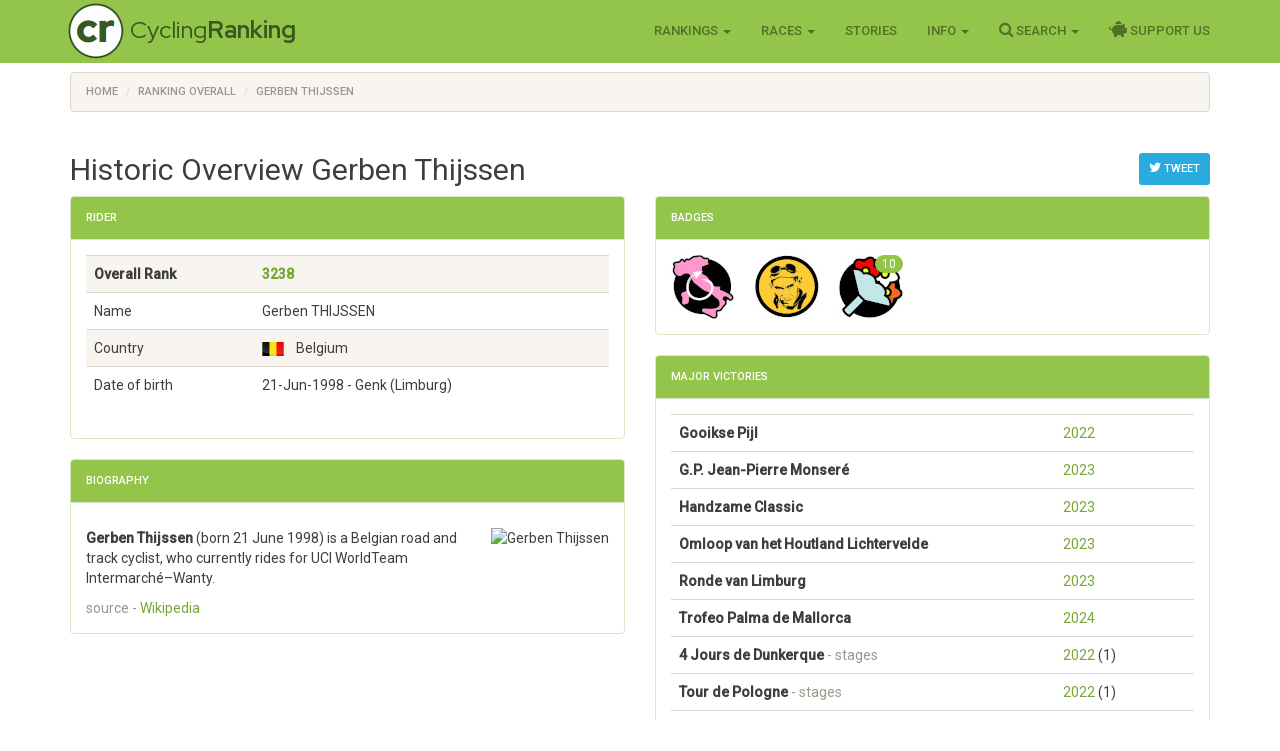

--- FILE ---
content_type: text/html; charset=utf-8
request_url: https://www.cyclingranking.com/rider/84276/gerben-thijssen
body_size: 18363
content:

<!DOCTYPE html>
<html>
<head>
    <meta charset="utf-8" />
    <meta name="viewport" content="width=device-width, initial-scale=1.0">
    <title>Gerben Thijssen - #3238 best all time pro cyclist - CyclingRanking.com</title>
    <link rel="stylesheet" href="https://use.fontawesome.com/releases/v5.15.4/css/all.css">
    <link href="/content/styles-css-bundle?v=ALNabO2dYJZpBrQ2EaZQcj9ikKLci3znjUsTNSOFOjE1" rel="stylesheet"/>

    

    
    <link rel="canonical" href="/rider/84276/gerben-thijssen" />
    <meta name="description" value="Gerben Thijssen is rated the #3238 all time best professional cyclist of the world. View his 10 career between 2017 and 2026 on CyclingRanking.com. Get an overview of the major race results of Gerben Thijssen and the teams he participated in." />
    <meta name="keywords" content="Gerben Thijssen, professional cyclist, results, ranking, best cyclist, cycling history, palmares, career, biography, Elite without contract, Lotto - Soudal, Intermarch&#233; - Wanty - Gobert Mat&#233;riaux, Intermarch&#233; - Circus - Wanty, Intermarch&#233; - Wanty, Alpecin - Premier Tech, Ride Bruges - Elfstedenronde, Gooikse Pijl, Tour de l&#39;Avenir, Ster van Zwolle, Tour d&#39;Eure-et-Loir, Prudential RideLondon - Surrey Classic, PostNord Danmark Rundt, Brussels Cycling Classic, Binckbank Tour, Vuelta a Espa&#241;a, Etoile de Bess&#232;ges, G.P. Jean-Pierre Monser&#233;, Nokere Koerse, Volta a la Comunitat Valenciana, Circuit De Wallonie, G.P. de Fourmies, Kampioenschap van Vlaanderen - Koolskamp, Omloop van het Houtland Lichtervelde, Ronde van Drenthe, Bredene - Koksijde Classic, Classic Brugge - De Panne, La Roue Tourangelle, Giro di Sicilia, 4 Jours de Dunkerque, Veenendaal - Veenendaal Classic, Antwerp Port Epic, Marcel Kint Classic, Baloise Belgium Tour, NK Belgi&#235; / CN de Belgique, Tour de Pologne, Santos Tour Down Under, UAE Tour, Scheldeprijs - Schoten, Van Merksteijn Fences Classic - G.P. Marcel Kint, Ronde van Limburg, Heylen Vastgoed Heistse Pijl, Elfstedenronde, M&#252;nsterland Giro, Trofeo Palma, Cl&#225;sica de Almer&#237;a, Volta ao Algarve, Paris - Nice, ZLM Tour, Tour de France, Renewi Tour, Grand Prix d&#39;Isbergues - Pas de Calais, Omloop van het Houtland, Giro d&#39;Italia, Deutschland Tour, Paris - Chauny, Tour of Holland" />
    <link href="/content/edit-styles-css-bundle?v=9DJ0QymVh0R-PBIgv0CcUJr7oP_Hae8FimRhAOArr3A1" rel="stylesheet"/>

    <script src="/bundles/chart-js?v=2pX4hpgptuRG7ymQxEfDAdyDoYLPCZ2xt3jN_GZ-Uek1"></script>

    <meta name="twitter:creator" value="@cyclingranking" />
<meta name="twitter:card" content="summary_large_image">
<meta name="twitter:site" content="@cyclingranking">
<meta name="twitter:title" content="Gerben Thijssen ranked #3238 on CyclingRanking.com">
<meta name="twitter:description" content="View the 10 season professional cycling career of Gerben Thijssen on CyclingRanking.com. Gerben Thijssen is rated the #3238 all time best cyclist of the world.">
<meta name="twitter:image" content="https://www.cyclingranking.com/rider/84276/gerben-thijssen/twitter?tw=a6de3b51-fa08-4b2c-92a8-6a9e204e96a4">



    <link href="https://fonts.googleapis.com/css?family=Roboto+Condensed:300,400,500,700" rel="stylesheet" type="text/css">
    <link href="https://fonts.googleapis.com/css?family=Red+Hat+Display:400,700" rel="stylesheet" type="text/css">

    <script>
        function getWidth() { return Math.max(document.body.scrollWidth, document.documentElement.scrollWidth, document.body.offsetWidth, document.documentElement.offsetWidth, document.documentElement.clientWidth) };
    </script>
</head>
<body>
    <header>
        <div class="navbar navbar-inverse navbar-fixed-top">
            <div class="container cr-header">
                <div class="navbar-header">
                    <button type="button" class="navbar-toggle" data-toggle="collapse" data-target=".navbar-collapse">
                        <span class="icon-bar"></span>
                        <span class="icon-bar"></span>
                        <span class="icon-bar"></span>
                    </button>
                    <a class="cr-virt-home navbar-brand" href="/">Cycling<b>Ranking</b></a>
                </div>
                <div class="navbar-collapse collapse">
                    <nav class="yamm">
                        <ul class="nav navbar-nav navbar-right">
                            <li class="dropdown yamm-wide">
                                <a href="#" class="dropdown-toggle" data-toggle="dropdown" role="button">Rankings <span class="caret"></span></a>
                                <ul class="dropdown-menu" role="menu">
                                    <li>
                                        <div class="yamm-content">
                                            <div class="row">
                                                <div class="col-sm-4">
                                                    <div class="yamm-content-part">
                                                        <div class="yamm-header">Riders</div>
                                                        <ul class="list-unstyled yamm-dropdown-menu">
                                                            <li><a href="/riders/overall">Overall 1869 - 2026</a></li>
                                                            <li><a href="/riders/overall/average">Top 10 Year Avg Ranking</a></li>
                                                            <li><a href="/riders/currentyear">2026</a></li>
                                                            <li><a href="/riders/lastyear">2025</a></li>
                                                            <li><a href="/riders/2026">Yearly 1869 - 2026</a></li>
                                                            
                                                        </ul>
                                                    </div>
                                                </div>
                                                <div class="col-sm-4">
                                                    <div class="yamm-content-part">
                                                        <div class="yamm-header">Teams</div>
                                                        <ul class="list-unstyled yamm-dropdown-menu">
                                                            <li><a href="/teams/overall">Overall 1869 - 2026</a></li>
                                                            <li><a href="/teams/2026">Yearly 1869 - 2026</a></li>
                                                            <li><a href="/team-compositions/2026">Team Compositions</a></li>
                                                            <li><a href="/directeur-sportif/overall">Directeurs Sportif</a></li>
                                                            <li><a href="/team-manager/overall">Team Managers</a></li>
                                                            
                                                        </ul>
                                                    </div>
                                                </div>
                                                <div class="yamm-content-part">
                                                    <div class="col-sm-4">
                                                        <div class="yamm-header">Countries</div>
                                                        <ul class="list-unstyled yamm-dropdown-menu">
                                                            <li><a href="/countries/overall">Overall 1869 - 2026</a></li>
                                                            <li><a href="/countries/2026">Yearly 1869 - 2026</a></li>
                                                        </ul>
                                                    </div>
                                                </div>
                                            </div>
                                        </div>
                                    </li>

                                </ul>
                            </li>
                            <li class="dropdown">
                                <a href="#" class="dropdown-toggle" data-toggle="dropdown" role="button">Races <span class="caret"></span></a>
                                <ul class="dropdown-menu" role="menu">
                                    <li><a href="/races">Races Overview</a></li>
                                    <li><a href="/races/2026">Race Calendars 1869 - 2026</a></li>
                                </ul>
                            </li>
                                <li><a href="/stories">Stories</a></li>
                            <li class="dropdown">
                                <a href="#" class="dropdown-toggle" data-toggle="dropdown" role="button">Info <span class="caret"></span></a>
                                <ul class="dropdown-menu" role="menu">
                                    <li><a href="/sources">Inspiration Sources and Help</a></li>
                                    <li><a href="/contact">Contact Us</a></li>
                                    <li><a href="/faq">FAQ</a></li>
                                    <li><a href="/privacy-statement">Privacy Statement</a></li>
                                    
                                </ul>
                            </li>
                            <li class="dropdown">
                                <a href="#" class="dropdown-toggle" data-toggle="dropdown" role="button"><i class="fa fa-search" style="font-size: 120%"></i> Search <span class="caret"></span></a>
                                <ul class="dropdown-menu" role="menu">
                                    <li><a href="" id="menuSearchRider">Search rider</a></li>
                                    <li><a href="" id="menuSearchTeam">Search team</a></li>
                                    <li><a href="" id="menuSearchRace">Search race</a></li>
                                </ul>
                            </li>
                            
                            <li><a href="/support-us"><i class="fas fa-piggy-bank" style="font-size: 120%"></i> Support Us</a></li>

                            
                        </ul>
                    </nav>
                </div>
            </div>
        </div>
        <div class="container body-content">
            
    <div class="row" style="margin-top: 10px;">
        <div class=" col-md-12">

            <ol vocab="http://schema.org/" typeof="BreadcrumbList" class="breadcrumb">
<li property="itemListElement" typeof="ListItem"><a property="item" typeof="WebPage" href="https://www.cyclingranking.com/"><span property="name">Home</span></a><meta property="position" content="1"></li>
<li property="itemListElement" typeof="ListItem"><a property="item" typeof="WebPage" href="https://www.cyclingranking.com/riders/overall"><span property="name">Ranking Overall</span></a><meta property="position" content="2"></li>
<li property="itemListElement" typeof="ListItem"><a property="item" typeof="WebPage" href="https://www.cyclingranking.com/rider/84276/gerben-thijssen"><span property="name">Gerben Thijssen</span></a><meta property="position" content="3"></li>
</ol>
        </div>
    </div>

            <div class="row">
                <div class="col-md-12 alert-container"></div>
            </div>
        </div>
        <div id="modalSearchRider" class="modal fade">
            <form action="/riders/search" method="GET">
                <div class="modal-dialog modal-sm">
                    <div class="modal-content">
                        <div class="modal-header">
                            <button type="button" class="close" data-dismiss="modal" aria-hidden="true">&times;</button>
                            <h4 class="modal-title">Search Rider</h4>
                        </div>
                        <div class="modal-body">
                            <input type="text" name="lastName" class="form-control focus" id="txtSearchLastName" placeholder="Last name">
                        </div>
                        <div class="modal-footer">
                            <input type="submit" class="btn btn-primary" value="Search" />
                        </div>
                    </div>
                </div>
            </form>
        </div>
        <div id="modalSearchTeam" class="modal fade">
            <form action="/teams/search" method="GET">
                <div class="modal-dialog modal-sm">
                    <div class="modal-content">
                        <div class="modal-header">
                            <button type="button" class="close" data-dismiss="modal" aria-hidden="true">&times;</button>
                            <h4 class="modal-title">Search Team</h4>
                        </div>
                        <div class="modal-body">
                            <input type="text" name="tn" class="form-control focus" id="txtSearchTeamName" placeholder="Team name">
                        </div>
                        <div class="modal-footer">
                            <input type="submit" class="btn btn-primary" value="Search" />
                        </div>
                    </div>
                </div>
            </form>
        </div>
        <div id="modalSearchRace" class="modal fade">
            <form action="/races/search" method="GET">
                <div class="modal-dialog modal-sm">
                    <div class="modal-content">
                        <div class="modal-header">
                            <button type="button" class="close" data-dismiss="modal" aria-hidden="true">&times;</button>
                            <h4 class="modal-title">Search Race</h4>
                        </div>
                        <div class="modal-body">
                            <input type="text" name="rn" class="form-control focus" id="txtSearchRaceName" placeholder="Race name">
                        </div>
                        <div class="modal-footer">
                            <input type="submit" class="btn btn-primary" value="Search" />
                        </div>
                    </div>
                </div>
            </form>
        </div>
    </header>
    <main>
        <div class="container body-content">
            

<div style="float: right; margin-top: 20px;">
        <a class="btn btn-sm btn-info"
           href="https://twitter.com/intent/tweet?text=View the 10 season career of Gerben Thijssen, ranked %233238 on CyclingRanking.&url=https%3a%2f%2fwww.cyclingranking.com%2frider%2f84276%2fgerben-thijssen&hashtags=GerbenThijssen"
           target="_blank"><i class="fa fa-twitter" style="font-size: 120%;"></i> Tweet</a>
</div>
<h2>Historic Overview Gerben Thijssen</h2>
<div class="row">
    <div class="col-md-6">
        <div class="panel panel-success">
            <div class="panel-heading">
                <h3 class="panel-title">Rider</h3>
            </div>
            <div class="panel-body">

                <div class="table-responsive">
                    <table class="table table-striped">
                        <tbody>
                                <tr style="font-weight: bold"><td>Overall Rank</td><td><a href="/riders/overall?page=33">3238</a></td></tr>
                            <tr><td>Name</td><td>Gerben THIJSSEN</td></tr>
                            <tr><td>Country</td><td><div class="flag flag-be" title="Belgium"></div>&nbsp;&nbsp;Belgium</td></tr>
                            <tr><td>Date of birth</td><td>21-Jun-1998  - Genk (Limburg)</td></tr>
                                                    </tbody>
                    </table>
                </div>
            </div>
        </div>
            <div class="panel panel-success">
                <div class="panel-heading">
                    <h3 class="panel-title">Biography</h3>
                </div>
                <div class="panel-body">
                    <div>
                            <img src="https://upload.wikimedia.org/wikipedia/commons/thumb/d/dc/2017_UEC_Track_Elite_European_Championships_168_%28cropped%29.jpg/250px-2017_UEC_Track_Elite_European_Championships_168_%28cropped%29.jpg" class="cr-riderphoto" style="width:250px height:417px" alt="Gerben Thijssen" />
                        <p class="mw-empty-elt">
</p>

<p><b>Gerben Thijssen</b> (born 21 June 1998) is a Belgian road and track cyclist, who currently rides for UCI WorldTeam Intermarché–Wanty.
</p>
                    </div>
                    <div class="text-muted">source - <a href="https://en.wikipedia.org/wiki/Gerben_Thijssen" target="_blank">Wikipedia</a></div>
                </div>
            </div>
    </div>
    
    <div class="col-md-6">
            <div class="panel panel-success">
                <div class="panel-heading">
                    <h3 class="panel-title">Badges</h3>
                </div>
                <div class="panel-body" style="margin: -10px;">
                        <span class="cr-badge">
                            <img class="cr-badge-icon" src="/content/Images/badges/GiroFinishedBadge.jpg" data-rel="cr-badge"
                                 data-placement="top" data-content="<div class='cr-badge-popover'><img src='/content/Images/badges/GiroFinishedBadge-lg.jpg' style='float:left;'><div class='cr-popover-title'>Giro Finisher Badge</div><div>The Giro Finisher Badge is granted to every rider that successfully finished the most classy of races, Il Giro d&#39;Italia!</div>" />
                        </span>
                        <span class="cr-badge">
                            <img class="cr-badge-icon" src="/content/Images/badges/FlandrienBadge.jpg" data-rel="cr-badge"
                                 data-placement="top" data-content="<div class='cr-badge-popover'><img src='/content/Images/badges/FlandrienBadge-lg.jpg' style='float:left;'><div class='cr-popover-title'>Flandrien Badge</div><div>Winning one of the Belgian semi classics like Briek Schotte did so many times, earns you the Flandrien badge.</div>" />
                        </span>
                        <span class="cr-badge">
                            <img class="cr-badge-icon" src="/content/Images/badges/AnyVictoryBadge.jpg" data-rel="cr-badge"
                                 data-placement="top" data-content="<div class='cr-badge-popover'><img src='/content/Images/badges/AnyVictoryBadge-lg.jpg' style='float:left;'><div class='cr-popover-title'>Victory Badge</div><div>The Victory badge is only for those riders that have been victorious at least once at the highest level of the sport.</div>" />
                                <span class="cr-badge-count badge">10</span>
                        </span>
                </div>
            </div>
                    <div class="panel panel-success">
                <div class="panel-heading">
                    <h3 class="panel-title">Major Victories</h3>
                </div>
                <div class="panel-body">
                    <div class="table-responsive">
                        <table class="table">
                                <tr>
                                    <td class="text-nowrap"><h7 style="font-weight: bold">Gooikse Pijl</h7></td>
                                    <td>
                                                <a href="/races/2022/gooikse-pijl" class="">2022</a>                                    </td>
                                </tr>
                                <tr>
                                    <td class="text-nowrap"><h7 style="font-weight: bold">G.P. Jean-Pierre Monser&#233;</h7></td>
                                    <td>
                                                <a href="/races/2023/gp-jean-pierre-monsere" class="">2023</a>                                    </td>
                                </tr>
                                <tr>
                                    <td class="text-nowrap"><h7 style="font-weight: bold">Handzame Classic</h7></td>
                                    <td>
                                                <a href="/races/2023/handzame-classic" class="">2023</a>                                    </td>
                                </tr>
                                <tr>
                                    <td class="text-nowrap"><h7 style="font-weight: bold">Omloop van het Houtland Lichtervelde</h7></td>
                                    <td>
                                                <a href="/races/2023/omloop-van-het-houtland-lichtervelde" class="">2023</a>                                    </td>
                                </tr>
                                <tr>
                                    <td class="text-nowrap"><h7 style="font-weight: bold">Ronde van Limburg</h7></td>
                                    <td>
                                                <a href="/races/2023/ronde-van-limburg" class="">2023</a>                                    </td>
                                </tr>
                                <tr>
                                    <td class="text-nowrap"><h7 style="font-weight: bold">Trofeo Palma de Mallorca</h7></td>
                                    <td>
                                                <a href="/races/2024/trofeo-mallorca" class="">2024</a>                                    </td>
                                </tr>
                                <tr>
                                    <td class="text-nowrap"><h7 style="font-weight: bold">4 Jours de Dunkerque</h7> <span class="text-muted"> - stages</span></td>
                                    <td>
                                                <span class="text-nowrap">
                                                    <a href="/races/2022/4-jours-de-dunkerque/stages" class="">2022</a>
                                                    (1)
                                                </span>
                                    </td>
                                </tr>
                                <tr>
                                    <td class="text-nowrap"><h7 style="font-weight: bold">Tour de Pologne</h7> <span class="text-muted"> - stages</span></td>
                                    <td>
                                                <span class="text-nowrap">
                                                    <a href="/races/2022/tour-de-pologne/stages" class="">2022</a>
                                                    (1)
                                                </span>
                                    </td>
                                </tr>
                                <tr>
                                    <td class="text-nowrap"><h7 style="font-weight: bold">Tour d&#39;Eure-et-Loir</h7> <span class="text-muted"> - stages</span></td>
                                    <td>
                                                <span class="text-nowrap">
                                                    <a href="/races/2019/tour-d-eure-et-loir/stages" class="">2019</a>
                                                    (1)
                                                </span>
                                    </td>
                                </tr>
                                <tr>
                                    <td class="text-nowrap"><h7 style="font-weight: bold">Volta ao Algarve</h7> <span class="text-muted"> - stages</span></td>
                                    <td>
                                                <span class="text-nowrap">
                                                    <a href="/races/2024/volta-ao-algarve/stages" class="">2024</a>
                                                    (1)
                                                </span>
                                    </td>
                                </tr>
                            <tr>
                                <td></td>
                                <td><a href="/rider/84276/gerben-thijssen/results">More results</a></td>
                            </tr>
                        </table>
                    </div>
                </div>
            </div>
        <div class="panel panel-success">
            <div class="panel-heading">
                <h3 class="panel-title">Seasons</h3>
            </div>
            <div class="panel-body">
                <div><canvas id="riderSeasonsChart"></canvas></div>
                <h4 class="text-center" style="margin-top: 20px;">
                    Gerben Thijssen - Scores by Season
                </h4>
                <script>
var ctx = document.getElementById("riderSeasonsChart").getContext("2d");
var data = JSON.parse('{"labels":["2017","2018","2019","2020","2021","2022","2023","2024","2025","2026"],"datasets":[{"label":"Scores","backgroundColor":"rgba(147,197,75,0.2)","borderColor":"rgba(147,197,75,0.9)","pointBorderColor":"rgba(147,197,75,0.9)","pointBackgroundColor":"rgba(147,197,75,0.9)","data":[1,20,50,175,101,219,441,423,150,0]}]}');

var options = {
    scales: {
        xAxes: [{ gridLines: { display: false } }],
        yAxes: [{ type: "linear", ticks: { beginAtZero: true } }]
    },


    responsive: true,
maintainAspectRatio: true,
    legend: { display: false }
};

var myChart = new Chart(ctx,
{
    type: 'line',
    data: data,
    options: options
});
</script>
                <div class="table-responsive">
                    <table class="table cr-rider-years">
                        <thead>
                            <tr>
                                <th class="cr-rider-rank" />
                                <th>Year</th>
                                <th>Team</th>
                                <th class="cr-rider-score">Score</th>
                                <th class="cr-rider-score">Rank</th>
                                <th></th>
                            </tr>
                        </thead>

                            <tr class="active">
                                <td class="cr-rider-rank">1.</td>
                                <td>
                                        <a href="/riders/2017?page=41">2017</a>
                                </td>
                                <td><a href="/teams/2017/0/elite-without-contract">Elite without contract</a></td>
                                <td class="cr-rider-score">1</td>
                                <td class="cr-rider-score">4018</td>
                                    <td class="cr-td-toggle-button"><button class="btn btn-link toggleRaceResults" data-year="2017" data-rider-name="Gerben Thijssen"><i class="fa fa-caret-down fa-lg text-success"></i></button></td>
                            </tr>
                                <tbody class="cr-race-results" style="display: none;" id="2017">
                                            <tr class="cr-race">
                                                <td class="cr-rider-rank"></td>
                                                <td>18/06 </td>
                                                <td colspan="2">
                                                        <b><a href="/races/2017/elfstedenronde">Ride Bruges - Elfstedenronde</a></b>
                                                </td>
                                                <td class="cr-rider-rank">31</td>
                                                <td></td>
                                            </tr>
                                            <tr class="cr-race">
                                                <td class="cr-rider-rank"></td>
                                                <td>24/09 </td>
                                                <td colspan="2">
                                                        <b><a href="/races/2017/gooikse-pijl">Gooikse Pijl</a></b>
                                                </td>
                                                <td class="cr-rider-rank">2</td>
                                                <td></td>
                                            </tr>
                                    <tr class="cr-race">
                                        <td colspan="2"></td>
                                        <td colspan="4"><a href="/rider/84276/gerben-thijssen/results#2017">More results...</a></td>
                                    </tr>
                                </tbody>
                            <tr class="active">
                                <td class="cr-rider-rank">2.</td>
                                <td>
                                        <a href="/riders/2018?page=14">2018</a>
                                </td>
                                <td><a href="/teams/2018/1327/lotto-soudal">Lotto - Soudal</a></td>
                                <td class="cr-rider-score">20</td>
                                <td class="cr-rider-score">1334</td>
                                    <td class="cr-td-toggle-button"><button class="btn btn-link toggleRaceResults" data-year="2018" data-rider-name="Gerben Thijssen"><i class="fa fa-caret-down fa-lg text-success"></i></button></td>
                            </tr>
                                <tbody class="cr-race-results" style="display: none;" id="2018">
                                            <tr class="cr-race">
                                                <td class="cr-rider-rank"></td>
                                                <td></td>
                                                <td style="border-top-width: 1px;" colspan="2">
                                                    <b><a href="/races/2018/tour-de-l-avenir/stages">Tour de l&#39;Avenir</a></b>
                                                </td>
                                                <td></td>
                                                <td></td>
                                            </tr>
                                                <tr class="">
                                                    <td class="cr-rider-rank"></td>
                                                    <td>17/08 </td>
                                                    <td colspan="2">
                                                            <a href="/races/2018/tour-de-l-avenir/stages/stage-1">
                                                                    <span>Stage 1</span>
                                                            </a>
                                                    </td>
                                                    <td class="cr-rider-rank">6</td>
                                                    <td></td>
                                                </tr>
                                                <tr class="">
                                                    <td class="cr-rider-rank"></td>
                                                    <td>18/08 </td>
                                                    <td colspan="2">
                                                            <a href="/races/2018/tour-de-l-avenir/stages/stage-2">
                                                                    <span>Stage 2</span>
                                                            </a>
                                                    </td>
                                                    <td class="cr-rider-rank">8</td>
                                                    <td></td>
                                                </tr>
                                                <tr class="">
                                                    <td class="cr-rider-rank"></td>
                                                    <td>21/08 </td>
                                                    <td colspan="2">
                                                            <a href="/races/2018/tour-de-l-avenir/stages/stage-5">
                                                                    <span>Stage 5</span>
                                                            </a>
                                                    </td>
                                                    <td class="cr-rider-rank">8</td>
                                                    <td></td>
                                                </tr>
                                    <tr class="cr-race">
                                        <td colspan="2"></td>
                                        <td colspan="4"><a href="/rider/84276/gerben-thijssen/results#2018">More results...</a></td>
                                    </tr>
                                </tbody>
                            <tr class="active">
                                <td class="cr-rider-rank">3.</td>
                                <td>
                                        <a href="/riders/2019?page=9">2019</a>
                                </td>
                                <td><a href="/teams/2019/1327/lotto-soudal">Lotto - Soudal</a></td>
                                <td class="cr-rider-score">50</td>
                                <td class="cr-rider-score">807</td>
                                    <td class="cr-td-toggle-button"><button class="btn btn-link toggleRaceResults" data-year="2019" data-rider-name="Gerben Thijssen"><i class="fa fa-caret-down fa-lg text-success"></i></button></td>
                            </tr>
                                <tbody class="cr-race-results" style="display: none;" id="2019">
                                            <tr class="cr-race">
                                                <td class="cr-rider-rank"></td>
                                                <td>23/02 </td>
                                                <td colspan="2">
                                                        <b><a href="/races/2019/ster-van-zwolle">Ster van Zwolle</a></b>
                                                </td>
                                                <td class="cr-rider-rank">20</td>
                                                <td></td>
                                            </tr>
                                            <tr class="cr-race">
                                                <td class="cr-rider-rank"></td>
                                                <td></td>
                                                <td style="border-top-width: 1px;" colspan="2">
                                                    <b><a href="/races/2019/tour-d-eure-et-loir/stages">Tour d&#39;Eure-et-Loir</a></b>
                                                </td>
                                                <td></td>
                                                <td></td>
                                            </tr>
                                                <tr class="">
                                                    <td class="cr-rider-rank"></td>
                                                    <td>17/05 </td>
                                                    <td colspan="2">
                                                            <a href="/races/2019/tour-d-eure-et-loir/stages/stage-1">
                                                                    <span>Stage 1</span>
                                                            </a>
                                                    </td>
                                                    <td class="cr-rider-rank">2</td>
                                                    <td></td>
                                                </tr>
                                                <tr class="">
                                                    <td class="cr-rider-rank"></td>
                                                    <td>18/05 </td>
                                                    <td colspan="2">
                                                            <a href="/races/2019/tour-d-eure-et-loir/stages/stage-2">
                                                                    <span>Stage 2</span>
                                                            </a>
                                                    </td>
                                                    <td class="cr-rider-rank">1</td>
                                                    <td></td>
                                                </tr>
                                                <tr class="">
                                                    <td class="cr-rider-rank"></td>
                                                    <td> </td>
                                                    <td colspan="2">
                                                            <a href="/races/2019/tour-d-eure-et-loir">General Classification</a>
                                                    </td>
                                                    <td class="cr-rider-rank">4</td>
                                                    <td></td>
                                                </tr>
                                            <tr class="cr-race">
                                                <td class="cr-rider-rank"></td>
                                                <td>04/08 </td>
                                                <td colspan="2">
                                                        <b><a href="/races/2019/prudential-ridelondon-surrey-classic">Prudential RideLondon - Surrey Classic</a></b>
                                                </td>
                                                <td class="cr-rider-rank">25</td>
                                                <td></td>
                                            </tr>
                                            <tr class="cr-race">
                                                <td class="cr-rider-rank"></td>
                                                <td></td>
                                                <td style="border-top-width: 1px;" colspan="2">
                                                    <b><a href="/races/2019/danmark-rundt/stages">PostNord Danmark Rundt</a></b>
                                                </td>
                                                <td></td>
                                                <td></td>
                                            </tr>
                                                <tr class="">
                                                    <td class="cr-rider-rank"></td>
                                                    <td>21/08 </td>
                                                    <td colspan="2">
                                                            <a href="/races/2019/danmark-rundt/stages/stage-1">
                                                                    <span>Stage 1</span>
                                                            </a>
                                                    </td>
                                                    <td class="cr-rider-rank">25</td>
                                                    <td></td>
                                                </tr>
                                    <tr class="cr-race">
                                        <td colspan="2"></td>
                                        <td colspan="4"><a href="/rider/84276/gerben-thijssen/results#2019">More results...</a></td>
                                    </tr>
                                </tbody>
                            <tr class="active">
                                <td class="cr-rider-rank">4.</td>
                                <td>
                                        <a href="/riders/2020?page=3">2020</a>
                                </td>
                                <td><a href="/teams/2020/1327/lotto-soudal">Lotto - Soudal</a></td>
                                <td class="cr-rider-score">175</td>
                                <td class="cr-rider-score">291</td>
                                    <td class="cr-td-toggle-button"><button class="btn btn-link toggleRaceResults" data-year="2020" data-rider-name="Gerben Thijssen"><i class="fa fa-caret-down fa-lg text-success"></i></button></td>
                            </tr>
                                <tbody class="cr-race-results" style="display: none;" id="2020">
                                            <tr class="cr-race">
                                                <td class="cr-rider-rank"></td>
                                                <td>30/08 </td>
                                                <td colspan="2">
                                                        <b><a href="/races/2020/paris-bruxelles">Brussels Cycling Classic</a></b>
                                                </td>
                                                <td class="cr-rider-rank">32</td>
                                                <td></td>
                                            </tr>
                                            <tr class="cr-race">
                                                <td class="cr-rider-rank"></td>
                                                <td>20/09 </td>
                                                <td colspan="2">
                                                        <b><a href="/races/2020/gooikse-pijl">Gooikse Pijl</a></b>
                                                </td>
                                                <td class="cr-rider-rank">2</td>
                                                <td></td>
                                            </tr>
                                            <tr class="cr-race">
                                                <td class="cr-rider-rank"></td>
                                                <td></td>
                                                <td style="border-top-width: 1px;" colspan="2">
                                                    <b><a href="/races/2020/eneco-tour/stages">Binckbank Tour</a></b>
                                                </td>
                                                <td></td>
                                                <td></td>
                                            </tr>
                                                <tr class="">
                                                    <td class="cr-rider-rank"></td>
                                                    <td>01/10 </td>
                                                    <td colspan="2">
                                                            <a href="/races/2020/eneco-tour/stages/stage-3">
                                                                    <span>Stage 3</span>
                                                            </a>
                                                    </td>
                                                    <td class="cr-rider-rank">21</td>
                                                    <td></td>
                                                </tr>
                                            <tr class="cr-race">
                                                <td class="cr-rider-rank"></td>
                                                <td></td>
                                                <td style="border-top-width: 1px;" colspan="2">
                                                    <b><a href="/races/2020/vuelta-a-espana/stages">Vuelta a Espa&#241;a</a></b>
                                                </td>
                                                <td></td>
                                                <td></td>
                                            </tr>
                                                <tr class="">
                                                    <td class="cr-rider-rank"></td>
                                                    <td>23/10 </td>
                                                    <td colspan="2">
                                                            <a href="/races/2020/vuelta-a-espana/stages/stage-4">
                                                                    <span>Stage 4</span>
                                                            </a>
                                                    </td>
                                                    <td class="cr-rider-rank">5</td>
                                                    <td></td>
                                                </tr>
                                                <tr class="">
                                                    <td class="cr-rider-rank"></td>
                                                    <td>29/10 </td>
                                                    <td colspan="2">
                                                            <a href="/races/2020/vuelta-a-espana/stages/stage-9">
                                                                    <span>Stage 9</span>
                                                            </a>
                                                    </td>
                                                    <td class="cr-rider-rank">2</td>
                                                    <td></td>
                                                </tr>
                                    <tr class="cr-race">
                                        <td colspan="2"></td>
                                        <td colspan="4"><a href="/rider/84276/gerben-thijssen/results#2020">More results...</a></td>
                                    </tr>
                                </tbody>
                            <tr class="active">
                                <td class="cr-rider-rank">5.</td>
                                <td>
                                        <a href="/riders/2021?page=6">2021</a>
                                </td>
                                <td><a href="/teams/2021/1327/lotto-soudal">Lotto - Soudal</a></td>
                                <td class="cr-rider-score">101</td>
                                <td class="cr-rider-score">584</td>
                                    <td class="cr-td-toggle-button"><button class="btn btn-link toggleRaceResults" data-year="2021" data-rider-name="Gerben Thijssen"><i class="fa fa-caret-down fa-lg text-success"></i></button></td>
                            </tr>
                                <tbody class="cr-race-results" style="display: none;" id="2021">
                                            <tr class="cr-race">
                                                <td class="cr-rider-rank"></td>
                                                <td></td>
                                                <td style="border-top-width: 1px;" colspan="2">
                                                    <b><a href="/races/2021/etoile-de-besseges/stages">Etoile de Bess&#232;ges</a></b>
                                                </td>
                                                <td></td>
                                                <td></td>
                                            </tr>
                                                <tr class="">
                                                    <td class="cr-rider-rank"></td>
                                                    <td>04/02 </td>
                                                    <td colspan="2">
                                                            <a href="/races/2021/etoile-de-besseges/stages/stage-2">
                                                                    <span>Stage 2</span>
                                                            </a>
                                                    </td>
                                                    <td class="cr-rider-rank">8</td>
                                                    <td></td>
                                                </tr>
                                            <tr class="cr-race">
                                                <td class="cr-rider-rank"></td>
                                                <td>07/03 </td>
                                                <td colspan="2">
                                                        <b><a href="/races/2021/gp-jean-pierre-monsere">G.P. Jean-Pierre Monser&#233;</a></b>
                                                </td>
                                                <td class="cr-rider-rank">29</td>
                                                <td></td>
                                            </tr>
                                            <tr class="cr-race">
                                                <td class="cr-rider-rank"></td>
                                                <td>17/03 </td>
                                                <td colspan="2">
                                                        <b><a href="/races/2021/nokere-koerse">Nokere Koerse</a></b>
                                                </td>
                                                <td class="cr-rider-rank">43</td>
                                                <td></td>
                                            </tr>
                                            <tr class="cr-race">
                                                <td class="cr-rider-rank"></td>
                                                <td></td>
                                                <td style="border-top-width: 1px;" colspan="2">
                                                    <b><a href="/races/2021/vuelta-a-valencia/stages">Volta a la Comunitat Valenciana</a></b>
                                                </td>
                                                <td></td>
                                                <td></td>
                                            </tr>
                                                <tr class="">
                                                    <td class="cr-rider-rank"></td>
                                                    <td>18/04 </td>
                                                    <td colspan="2">
                                                            <a href="/races/2021/vuelta-a-valencia/stages/stage-5">
                                                                    <span>Stage 5</span>
                                                            </a>
                                                    </td>
                                                    <td class="cr-rider-rank">9</td>
                                                    <td></td>
                                                </tr>
                                            <tr class="cr-race">
                                                <td class="cr-rider-rank"></td>
                                                <td>13/05 </td>
                                                <td colspan="2">
                                                        <b><a href="/races/2021/circuit-de-wallonie">Circuit De Wallonie</a></b>
                                                </td>
                                                <td class="cr-rider-rank">38</td>
                                                <td></td>
                                            </tr>
                                            <tr class="cr-race">
                                                <td class="cr-rider-rank"></td>
                                                <td></td>
                                                <td style="border-top-width: 1px;" colspan="2">
                                                    <b><a href="/races/2021/danmark-rundt/stages">PostNord Danmark Rundt</a></b>
                                                </td>
                                                <td></td>
                                                <td></td>
                                            </tr>
                                                <tr class="">
                                                    <td class="cr-rider-rank"></td>
                                                    <td>10/08 </td>
                                                    <td colspan="2">
                                                            <a href="/races/2021/danmark-rundt/stages/stage-1">
                                                                    <span>Stage 1</span>
                                                            </a>
                                                    </td>
                                                    <td class="cr-rider-rank">13</td>
                                                    <td></td>
                                                </tr>
                                                <tr class="">
                                                    <td class="cr-rider-rank"></td>
                                                    <td>11/08 </td>
                                                    <td colspan="2">
                                                            <a href="/races/2021/danmark-rundt/stages/stage-2">
                                                                    <span>Stage 2</span>
                                                            </a>
                                                    </td>
                                                    <td class="cr-rider-rank">8</td>
                                                    <td></td>
                                                </tr>
                                                <tr class="">
                                                    <td class="cr-rider-rank"></td>
                                                    <td>13/08 </td>
                                                    <td colspan="2">
                                                            <a href="/races/2021/danmark-rundt/stages/stage-4">
                                                                    <span>Stage 4</span>
                                                            </a>
                                                    </td>
                                                    <td class="cr-rider-rank">18</td>
                                                    <td></td>
                                                </tr>
                                                <tr class="">
                                                    <td class="cr-rider-rank"></td>
                                                    <td> </td>
                                                    <td colspan="2">
                                                            <a href="/races/2021/danmark-rundt">General Classification</a>
                                                    </td>
                                                    <td class="cr-rider-rank">35</td>
                                                    <td></td>
                                                </tr>
                                            <tr class="cr-race">
                                                <td class="cr-rider-rank"></td>
                                                <td>28/08 </td>
                                                <td colspan="2">
                                                        <b><a href="/races/2021/paris-bruxelles">Brussels Cycling Classic</a></b>
                                                </td>
                                                <td class="cr-rider-rank">16</td>
                                                <td></td>
                                            </tr>
                                            <tr class="cr-race">
                                                <td class="cr-rider-rank"></td>
                                                <td>12/09 </td>
                                                <td colspan="2">
                                                        <b><a href="/races/2021/gp-de-fourmies">G.P. de Fourmies</a></b>
                                                </td>
                                                <td class="cr-rider-rank">5</td>
                                                <td></td>
                                            </tr>
                                            <tr class="cr-race">
                                                <td class="cr-rider-rank"></td>
                                                <td>17/09 </td>
                                                <td colspan="2">
                                                        <b><a href="/races/2021/kampioenschap-van-vlaanderen-koolskamp">Kampioenschap van Vlaanderen - Koolskamp</a></b>
                                                </td>
                                                <td class="cr-rider-rank">19</td>
                                                <td></td>
                                            </tr>
                                            <tr class="cr-race">
                                                <td class="cr-rider-rank"></td>
                                                <td>23/09 </td>
                                                <td colspan="2">
                                                        <b><a href="/races/2021/omloop-van-het-houtland-lichtervelde">Omloop van het Houtland Lichtervelde</a></b>
                                                </td>
                                                <td class="cr-rider-rank">3</td>
                                                <td></td>
                                            </tr>
                                    <tr class="cr-race">
                                        <td colspan="2"></td>
                                        <td colspan="4"><a href="/rider/84276/gerben-thijssen/results#2021">More results...</a></td>
                                    </tr>
                                </tbody>
                            <tr class="active">
                                <td class="cr-rider-rank">6.</td>
                                <td>
                                        <a href="/riders/2022?page=4">2022</a>
                                </td>
                                <td><a href="/teams/2022/1118/intermarche-wanty-gobert-materiaux">Intermarch&#233; - Wanty - Gobert Mat&#233;riaux</a></td>
                                <td class="cr-rider-score">219</td>
                                <td class="cr-rider-score">336</td>
                                    <td class="cr-td-toggle-button"><button class="btn btn-link toggleRaceResults" data-year="2022" data-rider-name="Gerben Thijssen"><i class="fa fa-caret-down fa-lg text-success"></i></button></td>
                            </tr>
                                <tbody class="cr-race-results" style="display: none;" id="2022">
                                            <tr class="cr-race">
                                                <td class="cr-rider-rank"></td>
                                                <td>06/03 </td>
                                                <td colspan="2">
                                                        <b><a href="/races/2022/gp-jean-pierre-monsere">G.P. Jean-Pierre Monser&#233;</a></b>
                                                </td>
                                                <td class="cr-rider-rank">4</td>
                                                <td></td>
                                            </tr>
                                            <tr class="cr-race">
                                                <td class="cr-rider-rank"></td>
                                                <td>13/03 </td>
                                                <td colspan="2">
                                                        <b><a href="/races/2022/ronde-van-drenthe">Ronde van Drenthe</a></b>
                                                </td>
                                                <td class="cr-rider-rank">15</td>
                                                <td></td>
                                            </tr>
                                            <tr class="cr-race">
                                                <td class="cr-rider-rank"></td>
                                                <td>16/03 </td>
                                                <td colspan="2">
                                                        <b><a href="/races/2022/nokere-koerse">Nokere Koerse</a></b>
                                                </td>
                                                <td class="cr-rider-rank">21</td>
                                                <td></td>
                                            </tr>
                                            <tr class="cr-race">
                                                <td class="cr-rider-rank"></td>
                                                <td>18/03 </td>
                                                <td colspan="2">
                                                        <b><a href="/races/2022/handzame-classic">Bredene - Koksijde Classic</a></b>
                                                </td>
                                                <td class="cr-rider-rank">5</td>
                                                <td></td>
                                            </tr>
                                            <tr class="cr-race">
                                                <td class="cr-rider-rank"></td>
                                                <td>23/03 </td>
                                                <td colspan="2">
                                                        <b><a href="/races/2022/driedaagse-de-panne">Classic Brugge - De Panne</a></b>
                                                </td>
                                                <td class="cr-rider-rank">29</td>
                                                <td></td>
                                            </tr>
                                            <tr class="cr-race">
                                                <td class="cr-rider-rank"></td>
                                                <td>27/03 </td>
                                                <td colspan="2">
                                                        <b><a href="/races/2022/la-roue-tourangelle">La Roue Tourangelle</a></b>
                                                </td>
                                                <td class="cr-rider-rank">14</td>
                                                <td></td>
                                            </tr>
                                            <tr class="cr-race">
                                                <td class="cr-rider-rank"></td>
                                                <td></td>
                                                <td style="border-top-width: 1px;" colspan="2">
                                                    <b><a href="/races/2022/giro-di-sicilia/stages">Giro di Sicilia</a></b>
                                                </td>
                                                <td></td>
                                                <td></td>
                                            </tr>
                                                <tr class="">
                                                    <td class="cr-rider-rank"></td>
                                                    <td>12/04 </td>
                                                    <td colspan="2">
                                                            <a href="/races/2022/giro-di-sicilia/stages/stage-1">
                                                                    <span>Stage 1</span>
                                                            </a>
                                                    </td>
                                                    <td class="cr-rider-rank">7</td>
                                                    <td></td>
                                                </tr>
                                            <tr class="cr-race">
                                                <td class="cr-rider-rank"></td>
                                                <td></td>
                                                <td style="border-top-width: 1px;" colspan="2">
                                                    <b><a href="/races/2022/4-jours-de-dunkerque/stages">4 Jours de Dunkerque</a></b>
                                                </td>
                                                <td></td>
                                                <td></td>
                                            </tr>
                                                <tr class="">
                                                    <td class="cr-rider-rank"></td>
                                                    <td>03/05 </td>
                                                    <td colspan="2">
                                                            <a href="/races/2022/4-jours-de-dunkerque/stages/stage-1">
                                                                    <span>Stage 1</span>
                                                            </a>
                                                    </td>
                                                    <td class="cr-rider-rank">9</td>
                                                    <td></td>
                                                </tr>
                                                <tr class="">
                                                    <td class="cr-rider-rank"></td>
                                                    <td>04/05 </td>
                                                    <td colspan="2">
                                                            <a href="/races/2022/4-jours-de-dunkerque/stages/stage-2">
                                                                    <span>Stage 2</span>
                                                            </a>
                                                    </td>
                                                    <td class="cr-rider-rank">2</td>
                                                    <td></td>
                                                </tr>
                                                <tr class="">
                                                    <td class="cr-rider-rank"></td>
                                                    <td>06/05 </td>
                                                    <td colspan="2">
                                                            <a href="/races/2022/4-jours-de-dunkerque/stages/stage-4">
                                                                    <span>Stage 4</span>
                                                            </a>
                                                    </td>
                                                    <td class="cr-rider-rank">3</td>
                                                    <td></td>
                                                </tr>
                                                <tr class="">
                                                    <td class="cr-rider-rank"></td>
                                                    <td>08/05 </td>
                                                    <td colspan="2">
                                                            <a href="/races/2022/4-jours-de-dunkerque/stages/stage-6">
                                                                    <span>Stage 6</span>
                                                            </a>
                                                    </td>
                                                    <td class="cr-rider-rank">1</td>
                                                    <td></td>
                                                </tr>
                                                <tr class="">
                                                    <td class="cr-rider-rank"></td>
                                                    <td> </td>
                                                    <td colspan="2">
                                                            <a href="/races/2022/4-jours-de-dunkerque">General Classification</a>
                                                    </td>
                                                    <td class="cr-rider-rank">43</td>
                                                    <td></td>
                                                </tr>
                                            <tr class="cr-race">
                                                <td class="cr-rider-rank"></td>
                                                <td>21/05 </td>
                                                <td colspan="2">
                                                        <b><a href="/races/2022/veenendaal-veenendaal-classic">Veenendaal - Veenendaal Classic</a></b>
                                                </td>
                                                <td class="cr-rider-rank">2</td>
                                                <td></td>
                                            </tr>
                                            <tr class="cr-race">
                                                <td class="cr-rider-rank"></td>
                                                <td>22/05 </td>
                                                <td colspan="2">
                                                        <b><a href="/races/2022/antwerp-port-epic">Antwerp Port Epic</a></b>
                                                </td>
                                                <td class="cr-rider-rank">7</td>
                                                <td></td>
                                            </tr>
                                            <tr class="cr-race">
                                                <td class="cr-rider-rank"></td>
                                                <td>26/05 </td>
                                                <td colspan="2">
                                                        <b><a href="/races/2022/circuit-de-wallonie">Circuit De Wallonie</a></b>
                                                </td>
                                                <td class="cr-rider-rank">20</td>
                                                <td></td>
                                            </tr>
                                            <tr class="cr-race">
                                                <td class="cr-rider-rank"></td>
                                                <td>29/05 </td>
                                                <td colspan="2">
                                                        <b><a href="/races/2022/grote-prijs-marcel-kint">Marcel Kint Classic</a></b>
                                                </td>
                                                <td class="cr-rider-rank">3</td>
                                                <td></td>
                                            </tr>
                                            <tr class="cr-race">
                                                <td class="cr-rider-rank"></td>
                                                <td></td>
                                                <td style="border-top-width: 1px;" colspan="2">
                                                    <b><a href="/races/2022/tour-de-belgique/stages">Baloise Belgium Tour</a></b>
                                                </td>
                                                <td></td>
                                                <td></td>
                                            </tr>
                                                <tr class="">
                                                    <td class="cr-rider-rank"></td>
                                                    <td>16/06 </td>
                                                    <td colspan="2">
                                                            <a href="/races/2022/tour-de-belgique/stages/stage-2">
                                                                    <span>Stage 2</span>
                                                            </a>
                                                    </td>
                                                    <td class="cr-rider-rank">10</td>
                                                    <td></td>
                                                </tr>
                                                <tr class="">
                                                    <td class="cr-rider-rank"></td>
                                                    <td>19/06 </td>
                                                    <td colspan="2">
                                                            <a href="/races/2022/tour-de-belgique/stages/stage-5">
                                                                    <span>Stage 5</span>
                                                            </a>
                                                    </td>
                                                    <td class="cr-rider-rank">3</td>
                                                    <td></td>
                                                </tr>
                                            <tr class="cr-race">
                                                <td class="cr-rider-rank"></td>
                                                <td>26/06 </td>
                                                <td colspan="2">
                                                        <b><a href="/races/2022/championnat-de-belgique-sur-route">NK Belgi&#235; / CN de Belgique</a></b>
                                                </td>
                                                <td class="cr-rider-rank">15</td>
                                                <td></td>
                                            </tr>
                                            <tr class="cr-race">
                                                <td class="cr-rider-rank"></td>
                                                <td></td>
                                                <td style="border-top-width: 1px;" colspan="2">
                                                    <b><a href="/races/2022/tour-de-pologne/stages">Tour de Pologne</a></b>
                                                </td>
                                                <td></td>
                                                <td></td>
                                            </tr>
                                                <tr class="">
                                                    <td class="cr-rider-rank"></td>
                                                    <td>30/07 </td>
                                                    <td colspan="2">
                                                            <a href="/races/2022/tour-de-pologne/stages/stage-1">
                                                                    <span>Stage 1</span>
                                                            </a>
                                                    </td>
                                                    <td class="cr-rider-rank">15</td>
                                                    <td></td>
                                                </tr>
                                                <tr class="">
                                                    <td class="cr-rider-rank"></td>
                                                    <td>31/07 </td>
                                                    <td colspan="2">
                                                            <a href="/races/2022/tour-de-pologne/stages/stage-2">
                                                                    <span>Stage 2</span>
                                                            </a>
                                                    </td>
                                                    <td class="cr-rider-rank">1</td>
                                                    <td></td>
                                                </tr>
                                                <tr class="">
                                                    <td class="cr-rider-rank"></td>
                                                    <td>05/08 </td>
                                                    <td colspan="2">
                                                            <a href="/races/2022/tour-de-pologne/stages/stage-7">
                                                                    <span>Stage 7</span>
                                                            </a>
                                                    </td>
                                                    <td class="cr-rider-rank">5</td>
                                                    <td></td>
                                                </tr>
                                            <tr class="cr-race">
                                                <td class="cr-rider-rank"></td>
                                                <td></td>
                                                <td style="border-top-width: 1px;" colspan="2">
                                                    <b><a href="/races/2022/vuelta-a-espana/stages">Vuelta a Espa&#241;a</a></b>
                                                </td>
                                                <td></td>
                                                <td></td>
                                            </tr>
                                                <tr class="">
                                                    <td class="cr-rider-rank"></td>
                                                    <td>21/08 </td>
                                                    <td colspan="2">
                                                            <a href="/races/2022/vuelta-a-espana/stages/stage-3">
                                                                    <span>Stage 3</span>
                                                            </a>
                                                    </td>
                                                    <td class="cr-rider-rank">15</td>
                                                    <td></td>
                                                </tr>
                                            <tr class="cr-race">
                                                <td class="cr-rider-rank"></td>
                                                <td>16/09 </td>
                                                <td colspan="2">
                                                        <b><a href="/races/2022/kampioenschap-van-vlaanderen-koolskamp">Kampioenschap van Vlaanderen - Koolskamp</a></b>
                                                </td>
                                                <td class="cr-rider-rank">7</td>
                                                <td></td>
                                            </tr>
                                            <tr class="cr-race">
                                                <td class="cr-rider-rank"></td>
                                                <td>18/09 </td>
                                                <td colspan="2">
                                                        <b><a href="/races/2022/gooikse-pijl">Gooikse Pijl</a></b>
                                                </td>
                                                <td class="cr-rider-rank">1</td>
                                                <td></td>
                                            </tr>
                                            <tr class="cr-race">
                                                <td class="cr-rider-rank"></td>
                                                <td>21/09 </td>
                                                <td colspan="2">
                                                        <b><a href="/races/2022/omloop-van-het-houtland-lichtervelde">Omloop van het Houtland Lichtervelde</a></b>
                                                </td>
                                                <td class="cr-rider-rank">9</td>
                                                <td></td>
                                            </tr>
                                    <tr class="cr-race">
                                        <td colspan="2"></td>
                                        <td colspan="4"><a href="/rider/84276/gerben-thijssen/results#2022">More results...</a></td>
                                    </tr>
                                </tbody>
                            <tr class="active">
                                <td class="cr-rider-rank">7.</td>
                                <td>
                                        <a href="/riders/2023?page=2">2023</a>
                                </td>
                                <td><a href="/teams/2023/1118/intermarche-circus-wanty">Intermarch&#233; - Circus - Wanty</a></td>
                                <td class="cr-rider-score">441</td>
                                <td class="cr-rider-score">182</td>
                                    <td class="cr-td-toggle-button"><button class="btn btn-link toggleRaceResults" data-year="2023" data-rider-name="Gerben Thijssen"><i class="fa fa-caret-down fa-lg text-success"></i></button></td>
                            </tr>
                                <tbody class="cr-race-results" style="display: none;" id="2023">
                                            <tr class="cr-race">
                                                <td class="cr-rider-rank"></td>
                                                <td></td>
                                                <td style="border-top-width: 1px;" colspan="2">
                                                    <b><a href="/races/2023/tour-down-under/stages">Santos Tour Down Under</a></b>
                                                </td>
                                                <td></td>
                                                <td></td>
                                            </tr>
                                                <tr class="">
                                                    <td class="cr-rider-rank"></td>
                                                    <td>18/01 </td>
                                                    <td colspan="2">
                                                            <a href="/races/2023/tour-down-under/stages/stage-1">
                                                                    <span>Stage 1</span>
                                                            </a>
                                                    </td>
                                                    <td class="cr-rider-rank">10</td>
                                                    <td></td>
                                                </tr>
                                            <tr class="cr-race">
                                                <td class="cr-rider-rank"></td>
                                                <td></td>
                                                <td style="border-top-width: 1px;" colspan="2">
                                                    <b><a href="/races/2023/uae-tour/stages">UAE Tour</a></b>
                                                </td>
                                                <td></td>
                                                <td></td>
                                            </tr>
                                                <tr class="">
                                                    <td class="cr-rider-rank"></td>
                                                    <td>25/02 </td>
                                                    <td colspan="2">
                                                            <a href="/races/2023/uae-tour/stages/stage-6">
                                                                    <span>Stage 6</span>
                                                            </a>
                                                    </td>
                                                    <td class="cr-rider-rank">7</td>
                                                    <td></td>
                                                </tr>
                                            <tr class="cr-race">
                                                <td class="cr-rider-rank"></td>
                                                <td>05/03 </td>
                                                <td colspan="2">
                                                        <b><a href="/races/2023/gp-jean-pierre-monsere">G.P. Jean-Pierre Monser&#233;</a></b>
                                                </td>
                                                <td class="cr-rider-rank">1</td>
                                                <td></td>
                                            </tr>
                                            <tr class="cr-race">
                                                <td class="cr-rider-rank"></td>
                                                <td>12/03 </td>
                                                <td colspan="2">
                                                        <b><a href="/races/2023/ronde-van-drenthe">Ronde van Drenthe</a></b>
                                                </td>
                                                <td class="cr-rider-rank">8</td>
                                                <td></td>
                                            </tr>
                                            <tr class="cr-race">
                                                <td class="cr-rider-rank"></td>
                                                <td>17/03 </td>
                                                <td colspan="2">
                                                        <b><a href="/races/2023/handzame-classic">Bredene - Koksijde Classic</a></b>
                                                </td>
                                                <td class="cr-rider-rank">1</td>
                                                <td></td>
                                            </tr>
                                            <tr class="cr-race">
                                                <td class="cr-rider-rank"></td>
                                                <td>26/03 </td>
                                                <td colspan="2">
                                                        <b><a href="/races/2023/la-roue-tourangelle">La Roue Tourangelle</a></b>
                                                </td>
                                                <td class="cr-rider-rank">2</td>
                                                <td></td>
                                            </tr>
                                            <tr class="cr-race">
                                                <td class="cr-rider-rank"></td>
                                                <td>05/04 </td>
                                                <td colspan="2">
                                                        <b><a href="/races/2023/scheldeprijs-schoten">Scheldeprijs - Schoten</a></b>
                                                </td>
                                                <td class="cr-rider-rank">5</td>
                                                <td></td>
                                            </tr>
                                            <tr class="cr-race">
                                                <td class="cr-rider-rank"></td>
                                                <td></td>
                                                <td style="border-top-width: 1px;" colspan="2">
                                                    <b><a href="/races/2023/4-jours-de-dunkerque/stages">4 Jours de Dunkerque</a></b>
                                                </td>
                                                <td></td>
                                                <td></td>
                                            </tr>
                                                <tr class="">
                                                    <td class="cr-rider-rank"></td>
                                                    <td>16/05 </td>
                                                    <td colspan="2">
                                                            <a href="/races/2023/4-jours-de-dunkerque/stages/stage-1">
                                                                    <span>Stage 1</span>
                                                            </a>
                                                    </td>
                                                    <td class="cr-rider-rank">7</td>
                                                    <td></td>
                                                </tr>
                                                <tr class="">
                                                    <td class="cr-rider-rank"></td>
                                                    <td>19/05 </td>
                                                    <td colspan="2">
                                                            <a href="/races/2023/4-jours-de-dunkerque/stages/stage-4">
                                                                    <span>Stage 4</span>
                                                            </a>
                                                    </td>
                                                    <td class="cr-rider-rank">2</td>
                                                    <td></td>
                                                </tr>
                                            <tr class="cr-race">
                                                <td class="cr-rider-rank"></td>
                                                <td>27/05 </td>
                                                <td colspan="2">
                                                        <b><a href="/races/2023/grote-prijs-marcel-kint">Van Merksteijn Fences Classic - G.P. Marcel Kint</a></b>
                                                </td>
                                                <td class="cr-rider-rank">3</td>
                                                <td></td>
                                            </tr>
                                            <tr class="cr-race">
                                                <td class="cr-rider-rank"></td>
                                                <td>29/05 </td>
                                                <td colspan="2">
                                                        <b><a href="/races/2023/ronde-van-limburg">Ronde van Limburg</a></b>
                                                </td>
                                                <td class="cr-rider-rank">1</td>
                                                <td></td>
                                            </tr>
                                            <tr class="cr-race">
                                                <td class="cr-rider-rank"></td>
                                                <td>03/06 </td>
                                                <td colspan="2">
                                                        <b><a href="/races/2023/heistse-pijl">Heylen Vastgoed Heistse Pijl</a></b>
                                                </td>
                                                <td class="cr-rider-rank">12</td>
                                                <td></td>
                                            </tr>
                                            <tr class="cr-race">
                                                <td class="cr-rider-rank"></td>
                                                <td>11/06 </td>
                                                <td colspan="2">
                                                        <b><a href="/races/2023/elfstedenronde">Elfstedenronde</a></b>
                                                </td>
                                                <td class="cr-rider-rank">5</td>
                                                <td></td>
                                            </tr>
                                            <tr class="cr-race">
                                                <td class="cr-rider-rank"></td>
                                                <td></td>
                                                <td style="border-top-width: 1px;" colspan="2">
                                                    <b><a href="/races/2023/tour-de-belgique/stages">Baloise Belgium Tour</a></b>
                                                </td>
                                                <td></td>
                                                <td></td>
                                            </tr>
                                                <tr class="">
                                                    <td class="cr-rider-rank"></td>
                                                    <td>15/06 </td>
                                                    <td colspan="2">
                                                            <a href="/races/2023/tour-de-belgique/stages/stage-2">
                                                                    <span>Stage 2</span>
                                                            </a>
                                                    </td>
                                                    <td class="cr-rider-rank">6</td>
                                                    <td></td>
                                                </tr>
                                                <tr class="">
                                                    <td class="cr-rider-rank"></td>
                                                    <td>18/06 </td>
                                                    <td colspan="2">
                                                            <a href="/races/2023/tour-de-belgique/stages/stage-5">
                                                                    <span>Stage 5</span>
                                                            </a>
                                                    </td>
                                                    <td class="cr-rider-rank">9</td>
                                                    <td></td>
                                                </tr>
                                            <tr class="cr-race">
                                                <td class="cr-rider-rank"></td>
                                                <td></td>
                                                <td style="border-top-width: 1px;" colspan="2">
                                                    <b><a href="/races/2023/tour-de-pologne/stages">Tour de Pologne</a></b>
                                                </td>
                                                <td></td>
                                                <td></td>
                                            </tr>
                                                <tr class="">
                                                    <td class="cr-rider-rank"></td>
                                                    <td>29/07 </td>
                                                    <td colspan="2">
                                                            <a href="/races/2023/tour-de-pologne/stages/stage-1">
                                                                    <span>Stage 1</span>
                                                            </a>
                                                    </td>
                                                    <td class="cr-rider-rank">10</td>
                                                    <td></td>
                                                </tr>
                                                <tr class="">
                                                    <td class="cr-rider-rank"></td>
                                                    <td>04/08 </td>
                                                    <td colspan="2">
                                                            <a href="/races/2023/tour-de-pologne/stages/stage-7">
                                                                    <span>Stage 7</span>
                                                            </a>
                                                    </td>
                                                    <td class="cr-rider-rank">4</td>
                                                    <td></td>
                                                </tr>
                                            <tr class="cr-race">
                                                <td class="cr-rider-rank"></td>
                                                <td>10/09 </td>
                                                <td colspan="2">
                                                        <b><a href="/races/2023/gp-de-fourmies">G.P. de Fourmies</a></b>
                                                </td>
                                                <td class="cr-rider-rank">2</td>
                                                <td></td>
                                            </tr>
                                            <tr class="cr-race">
                                                <td class="cr-rider-rank"></td>
                                                <td>17/09 </td>
                                                <td colspan="2">
                                                        <b><a href="/races/2023/gooikse-pijl">Gooikse Pijl</a></b>
                                                </td>
                                                <td class="cr-rider-rank">4</td>
                                                <td></td>
                                            </tr>
                                            <tr class="cr-race">
                                                <td class="cr-rider-rank"></td>
                                                <td>20/09 </td>
                                                <td colspan="2">
                                                        <b><a href="/races/2023/omloop-van-het-houtland-lichtervelde">Omloop van het Houtland Lichtervelde</a></b>
                                                </td>
                                                <td class="cr-rider-rank">1</td>
                                                <td></td>
                                            </tr>
                                            <tr class="cr-race">
                                                <td class="cr-rider-rank"></td>
                                                <td>03/10 </td>
                                                <td colspan="2">
                                                        <b><a href="/races/2023/munsterland-giro">M&#252;nsterland Giro</a></b>
                                                </td>
                                                <td class="cr-rider-rank">11</td>
                                                <td></td>
                                            </tr>
                                    <tr class="cr-race">
                                        <td colspan="2"></td>
                                        <td colspan="4"><a href="/rider/84276/gerben-thijssen/results#2023">More results...</a></td>
                                    </tr>
                                </tbody>
                            <tr class="active">
                                <td class="cr-rider-rank">8.</td>
                                <td>
                                        <a href="/riders/2024?page=2">2024</a>
                                </td>
                                <td><a href="/teams/2024/1118/intermarche-wanty">Intermarch&#233; - Wanty</a></td>
                                <td class="cr-rider-score">423</td>
                                <td class="cr-rider-score">188</td>
                                    <td class="cr-td-toggle-button"><button class="btn btn-link toggleRaceResults" data-year="2024" data-rider-name="Gerben Thijssen"><i class="fa fa-caret-down fa-lg text-success"></i></button></td>
                            </tr>
                                <tbody class="cr-race-results" style="display: none;" id="2024">
                                            <tr class="cr-race">
                                                <td class="cr-rider-rank"></td>
                                                <td>28/01 </td>
                                                <td colspan="2">
                                                        <b><a href="/races/2024/trofeo-mallorca">Trofeo Palma</a></b>
                                                </td>
                                                <td class="cr-rider-rank">1</td>
                                                <td></td>
                                            </tr>
                                            <tr class="cr-race">
                                                <td class="cr-rider-rank"></td>
                                                <td>11/02 </td>
                                                <td colspan="2">
                                                        <b><a href="/races/2024/clasica-de-almeria">Cl&#225;sica de Almer&#237;a</a></b>
                                                </td>
                                                <td class="cr-rider-rank">5</td>
                                                <td></td>
                                            </tr>
                                            <tr class="cr-race">
                                                <td class="cr-rider-rank"></td>
                                                <td></td>
                                                <td style="border-top-width: 1px;" colspan="2">
                                                    <b><a href="/races/2024/volta-ao-algarve/stages">Volta ao Algarve</a></b>
                                                </td>
                                                <td></td>
                                                <td></td>
                                            </tr>
                                                <tr class="">
                                                    <td class="cr-rider-rank"></td>
                                                    <td>14/02 </td>
                                                    <td colspan="2">
                                                            <a href="/races/2024/volta-ao-algarve/stages/stage-1">
                                                                    <span>Stage 1</span>
                                                            </a>
                                                    </td>
                                                    <td class="cr-rider-rank">1</td>
                                                    <td></td>
                                                </tr>
                                                <tr class="">
                                                    <td class="cr-rider-rank"></td>
                                                    <td>16/02 </td>
                                                    <td colspan="2">
                                                            <a href="/races/2024/volta-ao-algarve/stages/stage-3">
                                                                    <span>Stage 3</span>
                                                            </a>
                                                    </td>
                                                    <td class="cr-rider-rank">4</td>
                                                    <td></td>
                                                </tr>
                                            <tr class="cr-race">
                                                <td class="cr-rider-rank"></td>
                                                <td></td>
                                                <td style="border-top-width: 1px;" colspan="2">
                                                    <b><a href="/races/2024/paris-nice/stages">Paris - Nice</a></b>
                                                </td>
                                                <td></td>
                                                <td></td>
                                            </tr>
                                                <tr class="">
                                                    <td class="cr-rider-rank"></td>
                                                    <td>04/03 </td>
                                                    <td colspan="2">
                                                            <a href="/races/2024/paris-nice/stages/stage-2">
                                                                    <span>Stage 2</span>
                                                            </a>
                                                    </td>
                                                    <td class="cr-rider-rank">5</td>
                                                    <td></td>
                                                </tr>
                                            <tr class="cr-race">
                                                <td class="cr-rider-rank"></td>
                                                <td>15/03 </td>
                                                <td colspan="2">
                                                        <b><a href="/races/2024/handzame-classic">Bredene - Koksijde Classic</a></b>
                                                </td>
                                                <td class="cr-rider-rank">3</td>
                                                <td></td>
                                            </tr>
                                            <tr class="cr-race">
                                                <td class="cr-rider-rank"></td>
                                                <td>24/03 </td>
                                                <td colspan="2">
                                                        <b><a href="/races/2024/la-roue-tourangelle">La Roue Tourangelle</a></b>
                                                </td>
                                                <td class="cr-rider-rank">2</td>
                                                <td></td>
                                            </tr>
                                            <tr class="cr-race">
                                                <td class="cr-rider-rank"></td>
                                                <td>18/05 </td>
                                                <td colspan="2">
                                                        <b><a href="/races/2024/veenendaal-veenendaal-classic">Veenendaal - Veenendaal Classic</a></b>
                                                </td>
                                                <td class="cr-rider-rank">12</td>
                                                <td></td>
                                            </tr>
                                            <tr class="cr-race">
                                                <td class="cr-rider-rank"></td>
                                                <td>20/05 </td>
                                                <td colspan="2">
                                                        <b><a href="/races/2024/ronde-van-limburg">Ronde van Limburg</a></b>
                                                </td>
                                                <td class="cr-rider-rank">5</td>
                                                <td></td>
                                            </tr>
                                            <tr class="cr-race">
                                                <td class="cr-rider-rank"></td>
                                                <td>01/06 </td>
                                                <td colspan="2">
                                                        <b><a href="/races/2024/heistse-pijl">Heylen Vastgoed Heistse Pijl</a></b>
                                                </td>
                                                <td class="cr-rider-rank">9</td>
                                                <td></td>
                                            </tr>
                                            <tr class="cr-race">
                                                <td class="cr-rider-rank"></td>
                                                <td></td>
                                                <td style="border-top-width: 1px;" colspan="2">
                                                    <b><a href="/races/2024/zlm-tour/stages">ZLM Tour</a></b>
                                                </td>
                                                <td></td>
                                                <td></td>
                                            </tr>
                                                <tr class="">
                                                    <td class="cr-rider-rank"></td>
                                                    <td>06/06 </td>
                                                    <td colspan="2">
                                                            <a href="/races/2024/zlm-tour/stages/stage-2">
                                                                    <span>Stage 2</span>
                                                            </a>
                                                    </td>
                                                    <td class="cr-rider-rank">3</td>
                                                    <td></td>
                                                </tr>
                                                <tr class="">
                                                    <td class="cr-rider-rank"></td>
                                                    <td>08/06 </td>
                                                    <td colspan="2">
                                                            <a href="/races/2024/zlm-tour/stages/stage-4">
                                                                    <span>Stage 4</span>
                                                            </a>
                                                    </td>
                                                    <td class="cr-rider-rank">5</td>
                                                    <td></td>
                                                </tr>
                                                <tr class="">
                                                    <td class="cr-rider-rank"></td>
                                                    <td>09/06 </td>
                                                    <td colspan="2">
                                                            <a href="/races/2024/zlm-tour/stages/stage-5">
                                                                    <span>Stage 5</span>
                                                            </a>
                                                    </td>
                                                    <td class="cr-rider-rank">9</td>
                                                    <td></td>
                                                </tr>
                                            <tr class="cr-race">
                                                <td class="cr-rider-rank"></td>
                                                <td></td>
                                                <td style="border-top-width: 1px;" colspan="2">
                                                    <b><a href="/races/2024/tour-de-belgique/stages">Baloise Belgium Tour</a></b>
                                                </td>
                                                <td></td>
                                                <td></td>
                                            </tr>
                                                <tr class="">
                                                    <td class="cr-rider-rank"></td>
                                                    <td>13/06 </td>
                                                    <td colspan="2">
                                                            <a href="/races/2024/tour-de-belgique/stages/stage-2">
                                                                    <span>Stage 2</span>
                                                            </a>
                                                    </td>
                                                    <td class="cr-rider-rank">9</td>
                                                    <td></td>
                                                </tr>
                                                <tr class="">
                                                    <td class="cr-rider-rank"></td>
                                                    <td>14/06 </td>
                                                    <td colspan="2">
                                                            <a href="/races/2024/tour-de-belgique/stages/stage-3">
                                                                    <span>Stage 3</span>
                                                            </a>
                                                    </td>
                                                    <td class="cr-rider-rank">3</td>
                                                    <td></td>
                                                </tr>
                                                <tr class="">
                                                    <td class="cr-rider-rank"></td>
                                                    <td>16/06 </td>
                                                    <td colspan="2">
                                                            <a href="/races/2024/tour-de-belgique/stages/stage-5">
                                                                    <span>Stage 5</span>
                                                            </a>
                                                    </td>
                                                    <td class="cr-rider-rank">6</td>
                                                    <td></td>
                                                </tr>
                                            <tr class="cr-race">
                                                <td class="cr-rider-rank"></td>
                                                <td></td>
                                                <td style="border-top-width: 1px;" colspan="2">
                                                    <b><a href="/races/2024/tour-de-france/stages">Tour de France</a></b>
                                                </td>
                                                <td></td>
                                                <td></td>
                                            </tr>
                                                <tr class="">
                                                    <td class="cr-rider-rank"></td>
                                                    <td>03/07 </td>
                                                    <td colspan="2">
                                                            <a href="/races/2024/tour-de-france/stages/stage-5">
                                                                    <span>Stage 5</span>
                                                            </a>
                                                    </td>
                                                    <td class="cr-rider-rank">8</td>
                                                    <td></td>
                                                </tr>
                                            <tr class="cr-race">
                                                <td class="cr-rider-rank"></td>
                                                <td></td>
                                                <td style="border-top-width: 1px;" colspan="2">
                                                    <b><a href="/races/2024/tour-de-pologne/stages">Tour de Pologne</a></b>
                                                </td>
                                                <td></td>
                                                <td></td>
                                            </tr>
                                                <tr class="">
                                                    <td class="cr-rider-rank"></td>
                                                    <td>15/08 </td>
                                                    <td colspan="2">
                                                            <a href="/races/2024/tour-de-pologne/stages/stage-4">
                                                                    <span>Stage 4</span>
                                                            </a>
                                                    </td>
                                                    <td class="cr-rider-rank">7</td>
                                                    <td></td>
                                                </tr>
                                                <tr class="">
                                                    <td class="cr-rider-rank"></td>
                                                    <td>18/08 </td>
                                                    <td colspan="2">
                                                            <a href="/races/2024/tour-de-pologne/stages/stage-7">
                                                                    <span>Stage 7</span>
                                                            </a>
                                                    </td>
                                                    <td class="cr-rider-rank">3</td>
                                                    <td></td>
                                                </tr>
                                            <tr class="cr-race">
                                                <td class="cr-rider-rank"></td>
                                                <td></td>
                                                <td style="border-top-width: 1px;" colspan="2">
                                                    <b><a href="/races/2024/eneco-tour/stages">Renewi Tour</a></b>
                                                </td>
                                                <td></td>
                                                <td></td>
                                            </tr>
                                                <tr class="">
                                                    <td class="cr-rider-rank"></td>
                                                    <td>28/08 </td>
                                                    <td colspan="2">
                                                            <a href="/races/2024/eneco-tour/stages/stage-1">
                                                                    <span>Stage 1</span>
                                                            </a>
                                                    </td>
                                                    <td class="cr-rider-rank">6</td>
                                                    <td></td>
                                                </tr>
                                                <tr class="">
                                                    <td class="cr-rider-rank"></td>
                                                    <td>30/08 </td>
                                                    <td colspan="2">
                                                            <a href="/races/2024/eneco-tour/stages/stage-3">
                                                                    <span>Stage 3</span>
                                                            </a>
                                                    </td>
                                                    <td class="cr-rider-rank">7</td>
                                                    <td></td>
                                                </tr>
                                            <tr class="cr-race">
                                                <td class="cr-rider-rank"></td>
                                                <td>08/09 </td>
                                                <td colspan="2">
                                                        <b><a href="/races/2024/gp-de-fourmies">G.P. de Fourmies</a></b>
                                                </td>
                                                <td class="cr-rider-rank">2</td>
                                                <td></td>
                                            </tr>
                                            <tr class="cr-race">
                                                <td class="cr-rider-rank"></td>
                                                <td>15/09 </td>
                                                <td colspan="2">
                                                        <b><a href="/races/2024/gp-d-isbergues">Grand Prix d&#39;Isbergues - Pas de Calais</a></b>
                                                </td>
                                                <td class="cr-rider-rank">3</td>
                                                <td></td>
                                            </tr>
                                            <tr class="cr-race">
                                                <td class="cr-rider-rank"></td>
                                                <td>20/09 </td>
                                                <td colspan="2">
                                                        <b><a href="/races/2024/kampioenschap-van-vlaanderen-koolskamp">Kampioenschap van Vlaanderen - Koolskamp</a></b>
                                                </td>
                                                <td class="cr-rider-rank">5</td>
                                                <td></td>
                                            </tr>
                                            <tr class="cr-race">
                                                <td class="cr-rider-rank"></td>
                                                <td>22/09 </td>
                                                <td colspan="2">
                                                        <b><a href="/races/2024/gooikse-pijl">Gooikse Pijl</a></b>
                                                </td>
                                                <td class="cr-rider-rank">12</td>
                                                <td></td>
                                            </tr>
                                            <tr class="cr-race">
                                                <td class="cr-rider-rank"></td>
                                                <td>25/09 </td>
                                                <td colspan="2">
                                                        <b><a href="/races/2024/omloop-van-het-houtland-lichtervelde">Omloop van het Houtland</a></b>
                                                </td>
                                                <td class="cr-rider-rank">4</td>
                                                <td></td>
                                            </tr>
                                    <tr class="cr-race">
                                        <td colspan="2"></td>
                                        <td colspan="4"><a href="/rider/84276/gerben-thijssen/results#2024">More results...</a></td>
                                    </tr>
                                </tbody>
                            <tr class="active">
                                <td class="cr-rider-rank">9.</td>
                                <td>
                                        <a href="/riders/2025?page=6">2025</a>
                                </td>
                                <td><a href="/teams/2025/1118/intermarche-wanty">Intermarch&#233; - Wanty</a></td>
                                <td class="cr-rider-score">150</td>
                                <td class="cr-rider-score">510</td>
                                    <td class="cr-td-toggle-button"><button class="btn btn-link toggleRaceResults" data-year="2025" data-rider-name="Gerben Thijssen"><i class="fa fa-caret-down fa-lg text-success"></i></button></td>
                            </tr>
                                <tbody class="cr-race-results" style="display: none;" id="2025">
                                            <tr class="cr-race">
                                                <td class="cr-rider-rank"></td>
                                                <td></td>
                                                <td style="border-top-width: 1px;" colspan="2">
                                                    <b><a href="/races/2025/vuelta-a-valencia/stages">Volta a la Comunitat Valenciana</a></b>
                                                </td>
                                                <td></td>
                                                <td></td>
                                            </tr>
                                                <tr class="">
                                                    <td class="cr-rider-rank"></td>
                                                    <td>09/02 </td>
                                                    <td colspan="2">
                                                            <a href="/races/2025/vuelta-a-valencia/stages/stage-5">
                                                                    <span>Stage 5</span>
                                                            </a>
                                                    </td>
                                                    <td class="cr-rider-rank">4</td>
                                                    <td></td>
                                                </tr>
                                            <tr class="cr-race">
                                                <td class="cr-rider-rank"></td>
                                                <td></td>
                                                <td style="border-top-width: 1px;" colspan="2">
                                                    <b><a href="/races/2025/uae-tour/stages">UAE Tour</a></b>
                                                </td>
                                                <td></td>
                                                <td></td>
                                            </tr>
                                                <tr class="">
                                                    <td class="cr-rider-rank"></td>
                                                    <td>20/02 </td>
                                                    <td colspan="2">
                                                            <a href="/races/2025/uae-tour/stages/stage-4">
                                                                    <span>Stage 4</span>
                                                            </a>
                                                    </td>
                                                    <td class="cr-rider-rank">10</td>
                                                    <td></td>
                                                </tr>
                                                <tr class="">
                                                    <td class="cr-rider-rank"></td>
                                                    <td>22/02 </td>
                                                    <td colspan="2">
                                                            <a href="/races/2025/uae-tour/stages/stage-6">
                                                                    <span>Stage 6</span>
                                                            </a>
                                                    </td>
                                                    <td class="cr-rider-rank">12</td>
                                                    <td></td>
                                                </tr>
                                            <tr class="cr-race">
                                                <td class="cr-rider-rank"></td>
                                                <td>09/03 </td>
                                                <td colspan="2">
                                                        <b><a href="/races/2025/gp-jean-pierre-monsere">G.P. Jean-Pierre Monser&#233;</a></b>
                                                </td>
                                                <td class="cr-rider-rank">9</td>
                                                <td></td>
                                            </tr>
                                            <tr class="cr-race">
                                                <td class="cr-rider-rank"></td>
                                                <td>21/03 </td>
                                                <td colspan="2">
                                                        <b><a href="/races/2025/handzame-classic">Bredene - Koksijde Classic</a></b>
                                                </td>
                                                <td class="cr-rider-rank">18</td>
                                                <td></td>
                                            </tr>
                                            <tr class="cr-race">
                                                <td class="cr-rider-rank"></td>
                                                <td>30/03 </td>
                                                <td colspan="2">
                                                        <b><a href="/races/2025/la-roue-tourangelle">La Roue Tourangelle</a></b>
                                                </td>
                                                <td class="cr-rider-rank">3</td>
                                                <td></td>
                                            </tr>
                                            <tr class="cr-race">
                                                <td class="cr-rider-rank"></td>
                                                <td></td>
                                                <td style="border-top-width: 1px;" colspan="2">
                                                    <b><a href="/races/2025/giro-d-italia/stages">Giro d&#39;Italia</a></b>
                                                </td>
                                                <td></td>
                                                <td></td>
                                            </tr>
                                                <tr class="">
                                                    <td class="cr-rider-rank"></td>
                                                    <td>13/05 </td>
                                                    <td colspan="2">
                                                            <a href="/races/2025/giro-d-italia/stages/stage-4">
                                                                    <span>Stage 4</span>
                                                            </a>
                                                    </td>
                                                    <td class="cr-rider-rank">18</td>
                                                    <td></td>
                                                </tr>
                                                <tr class="">
                                                    <td class="cr-rider-rank"></td>
                                                    <td>22/05 </td>
                                                    <td colspan="2">
                                                            <a href="/races/2025/giro-d-italia/stages/stage-12">
                                                                    <span>Stage 12</span>
                                                            </a>
                                                    </td>
                                                    <td class="cr-rider-rank">12</td>
                                                    <td></td>
                                                </tr>
                                                <tr class="">
                                                    <td class="cr-rider-rank"></td>
                                                    <td>01/06 </td>
                                                    <td colspan="2">
                                                            <a href="/races/2025/giro-d-italia/stages/stage-21">
                                                                    <span>Stage 21</span>
                                                            </a>
                                                    </td>
                                                    <td class="cr-rider-rank">13</td>
                                                    <td></td>
                                                </tr>
                                            <tr class="cr-race">
                                                <td class="cr-rider-rank"></td>
                                                <td></td>
                                                <td style="border-top-width: 1px;" colspan="2">
                                                    <b><a href="/races/2025/tour-de-pologne/stages">Tour de Pologne</a></b>
                                                </td>
                                                <td></td>
                                                <td></td>
                                            </tr>
                                                <tr class="">
                                                    <td class="cr-rider-rank"></td>
                                                    <td>04/08 </td>
                                                    <td colspan="2">
                                                            <a href="/races/2025/tour-de-pologne/stages/stage-1">
                                                                    <span>Stage 1</span>
                                                            </a>
                                                    </td>
                                                    <td class="cr-rider-rank">11</td>
                                                    <td></td>
                                                </tr>
                                            <tr class="cr-race">
                                                <td class="cr-rider-rank"></td>
                                                <td></td>
                                                <td style="border-top-width: 1px;" colspan="2">
                                                    <b><a href="/races/2025/deutschland-rundfahrt/stages">Deutschland Tour</a></b>
                                                </td>
                                                <td></td>
                                                <td></td>
                                            </tr>
                                                <tr class="">
                                                    <td class="cr-rider-rank"></td>
                                                    <td>21/08 </td>
                                                    <td colspan="2">
                                                            <a href="/races/2025/deutschland-rundfahrt/stages/stage-1">
                                                                    <span>Stage 1</span>
                                                            </a>
                                                    </td>
                                                    <td class="cr-rider-rank">22</td>
                                                    <td></td>
                                                </tr>
                                            <tr class="cr-race">
                                                <td class="cr-rider-rank"></td>
                                                <td>14/09 </td>
                                                <td colspan="2">
                                                        <b><a href="/races/2025/gp-de-fourmies">G.P. de Fourmies</a></b>
                                                </td>
                                                <td class="cr-rider-rank">19</td>
                                                <td></td>
                                            </tr>
                                            <tr class="cr-race">
                                                <td class="cr-rider-rank"></td>
                                                <td>19/09 </td>
                                                <td colspan="2">
                                                        <b><a href="/races/2025/kampioenschap-van-vlaanderen-koolskamp">Kampioenschap van Vlaanderen - Koolskamp</a></b>
                                                </td>
                                                <td class="cr-rider-rank">14</td>
                                                <td></td>
                                            </tr>
                                            <tr class="cr-race">
                                                <td class="cr-rider-rank"></td>
                                                <td>21/09 </td>
                                                <td colspan="2">
                                                        <b><a href="/races/2025/gooikse-pijl">Gooikse Pijl</a></b>
                                                </td>
                                                <td class="cr-rider-rank">3</td>
                                                <td></td>
                                            </tr>
                                            <tr class="cr-race">
                                                <td class="cr-rider-rank"></td>
                                                <td>24/09 </td>
                                                <td colspan="2">
                                                        <b><a href="/races/2025/omloop-van-het-houtland-lichtervelde">Omloop van het Houtland Lichtervelde</a></b>
                                                </td>
                                                <td class="cr-rider-rank">5</td>
                                                <td></td>
                                            </tr>
                                            <tr class="cr-race">
                                                <td class="cr-rider-rank"></td>
                                                <td>28/09 </td>
                                                <td colspan="2">
                                                        <b><a href="/races/2025/paris-chauny">Paris - Chauny</a></b>
                                                </td>
                                                <td class="cr-rider-rank">10</td>
                                                <td></td>
                                            </tr>
                                            <tr class="cr-race">
                                                <td class="cr-rider-rank"></td>
                                                <td></td>
                                                <td style="border-top-width: 1px;" colspan="2">
                                                    <b><a href="/races/2025/ronde-van-nederland/stages">Tour of Holland</a></b>
                                                </td>
                                                <td></td>
                                                <td></td>
                                            </tr>
                                                <tr class="">
                                                    <td class="cr-rider-rank"></td>
                                                    <td>15/10 </td>
                                                    <td colspan="2">
                                                            <a href="/races/2025/ronde-van-nederland/stages/stage-1">
                                                                    <span>Stage 1</span>
                                                            </a>
                                                    </td>
                                                    <td class="cr-rider-rank">18</td>
                                                    <td></td>
                                                </tr>
                                                <tr class="">
                                                    <td class="cr-rider-rank"></td>
                                                    <td>19/10 </td>
                                                    <td colspan="2">
                                                            <a href="/races/2025/ronde-van-nederland/stages/stage-5">
                                                                    <span>Stage 5</span>
                                                            </a>
                                                    </td>
                                                    <td class="cr-rider-rank">27</td>
                                                    <td></td>
                                                </tr>
                                    <tr class="cr-race">
                                        <td colspan="2"></td>
                                        <td colspan="4"><a href="/rider/84276/gerben-thijssen/results#2025">More results...</a></td>
                                    </tr>
                                </tbody>
                            <tr class="active">
                                <td class="cr-rider-rank">10.</td>
                                <td>
                                        <a href="/riders/2026?page=10">2026</a>
                                </td>
                                <td><a href="/teams/2026/16037/alpecin-premier-tech">Alpecin - Premier Tech</a></td>
                                <td class="cr-rider-score">0</td>
                                <td class="cr-rider-score">984</td>
                                    <td class="cr-td-toggle-button"></td>
                            </tr>
                        <tfoot>
                            <tr>
                                <td colspan="1"></td>
                                <td colspan="2" class="text-right"><span style="font-weight: bold">Overall:</span></td>
                                <td class="cr-rider-score"><span style="font-weight: bold">1580</span></td>
                                <td class="cr-rider-score"><span style="font-weight: bold">3238</span></td>
                                <td></td>
                            </tr>
                        </tfoot>
                    </table>
                </div>
            </div>
        </div>
    </div>
</div>

        </div>
    </main>
<footer id="footer">
    <div class="container">
        
            
            
            
        
        <div class="text-muted" style="font-size: 90%">&copy; 2026 - CyclingRanking.com</div>
    </div>
</footer>
    <script src="/bundles/standard-end-js?v=pmcyiTS6kIAFdUjj6dpcP2SyVxoWVPGBumDlLZM-lqg1"></script>

    
    
    



</body>
</html>
